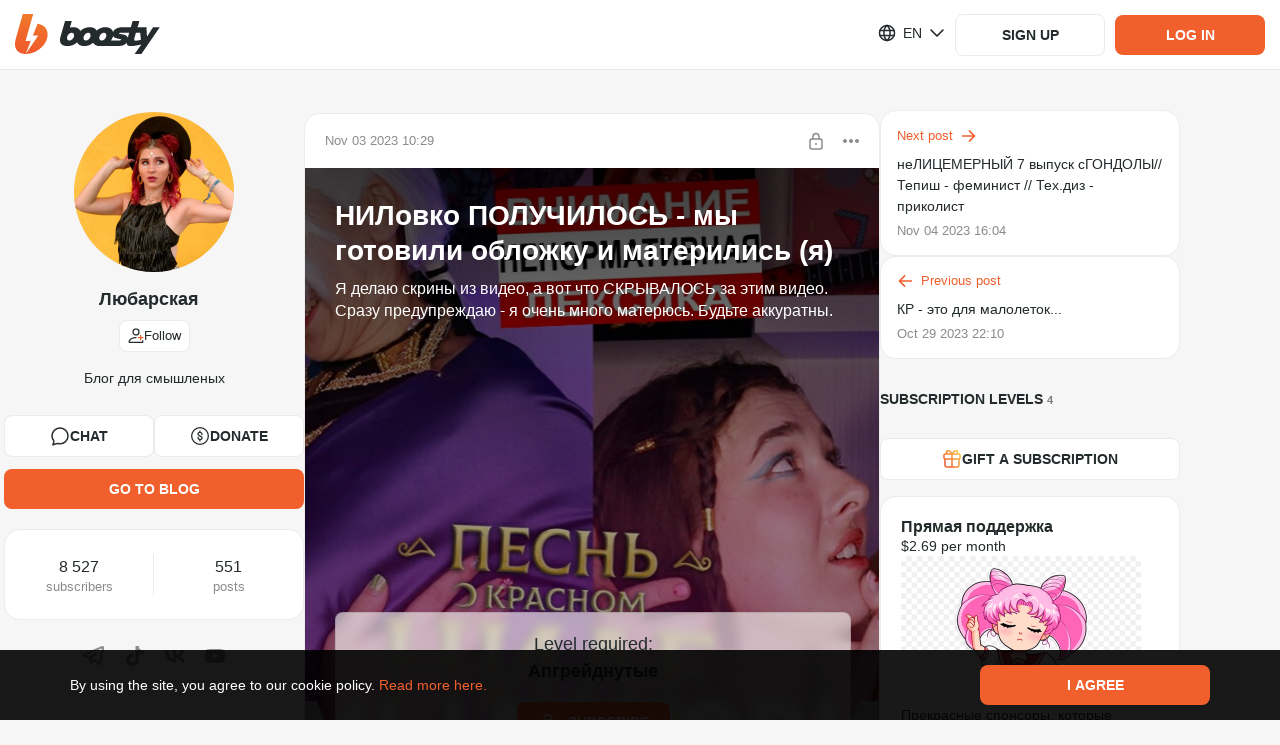

--- FILE ---
content_type: application/javascript
request_url: https://static.boosty.to/js/Feed.CeP8zXAU.js
body_size: 12613
content:
import{f as V,u as vs,r,j as s,c as A,d as B,e as ms,t as je,l as He}from"./vendor.Y10_qRoN.js";import{m as ee,$ as es,a_ as Ne,g$ as Re,h4 as Me,l2 as We,l3 as De,l4 as Ts,l5 as Es,i as F,l6 as Ve,D as oe,l7 as os,l8 as Ue,t as j,I as Q,l9 as Ke,la as Qe,hu as ze,U as _s,aT as Ps,lb as te,aO as N,aP as R,lc as Ge,ld as Ze,le as Je,f5 as ne,l as ss,b6 as Ye,ak as Xe,lf as ce,b3 as qe,f2 as ae,T as so,lg as js,b7 as le,lh as hs,dp as ie,kq as eo,em as oo,li as rs,ax as to,lj as no,lk as co,s as ao,a9 as lo,ll as io,lm as ro,ln as uo,lo as ho,b5 as As,lp as de,j9 as mo,ja as _o,dw as Po,jb as go,lq as po,lr as fo,ls as ko,cA as Co,cB as Io,lt as To,ht as U,hG as K,b as Ao,bV as Lo,aZ as Ls,lu as xo,lv as bo,fA as Hs,dA as Ns,eQ as Rs,lw as wo,lx as Ms,ly as Ws,d as Fo,hm as $o,lz as So,lA as Bo,lB as v,lC as vo,lD as Oo,C as yo,lE as Eo,lF as jo,lG as Ho,H as Ds}from"./app.Dur2k2SW.js";import{P as No,a as Ro}from"./Poll.geRerRP4.js";import{bn as Vs,bo as Mo,bp as Wo,y as Do,bq as Vo,br as re,bs as Uo,bt as Ko,bu as Qo,x as zo,b2 as ue,J as he,D as Go,bv as Zo,as as Jo,b0 as Yo}from"./icons.B0TR9nPS.js";import{P as me}from"./PostAccessLabel.BhZPBXVc.js";const nd=()=>{const{postId:e,blogUrl:o}=ee(),n=es(),l=V(Ne),i=V(Re),c=V(Me),t=vs(),m=V(We),_=V(De),h=n.isPostPage,d=!h;r.useEffect(()=>{if(m||t(Ts(h?{type:"post",postIds:[e]}:{type:"feed",postIds:[]})),h&&e&&(m==="feed"||_.length>0&&!_.includes(e))){const a=l.find(P=>P.id===e);a!=null&&a.hasAccess&&(t(Ts({type:"post",postIds:[..._,e]})),t(Es.action({blogUrl:a.user.blogUrl,postId:e,replace:!0,rootComments:{limit:F().comments.fullPageLimit,repliesLimit:F().comments.fullPageRepliesLimit}})))}else if(d&&m==="post"&&F().comments.feedLimit>0){const{isFeedPage:a,isBlogPage:P}=n;if(a&&c!=="feed"||P&&(c!=="blog"||o!==i))return;l.forEach(g=>{_.includes(g.id)&&g.hasAccess?t(Es.action({blogUrl:g.user.blogUrl,postId:g.id,replace:!0,rootComments:{limit:F().comments.feedLimit,repliesLimit:F().comments.feedRepliesLimit}})):t(Ve({postId:g.id}))}),t(Ts({type:"feed",postIds:[]}))}},[e])},Xo="PostTags-scss--module_root_yn0dA",qo="PostTags-scss--module_item_iPeRu",st="PostTags-scss--module_fadeIn_xUZSS",et="PostTags-scss--module_fadeOut_mi-AE",ot="PostTags-scss--module_dropdownAnimationFadeIn_tY0Jt",tt="PostTags-scss--module_flashing_sha7X",nt="PostTags-scss--module_loading_xwgoq",ct="PostTags-scss--module_rotating_x1gO9",at="PostTags-scss--module_growIn_4Lx4B",lt="PostTags-scss--module_closeLock_rCZOF",it="PostTags-scss--module_shakeLock_4n7nM",dt="PostTags-scss--module_flashToHighlight_ThiLF",rt="PostTags-scss--module_flash_uTKik",ut={root:Xo,item:qo,fadeIn:st,fadeOut:et,dropdownAnimationFadeIn:ot,flashing:tt,loading:nt,rotating:ct,growIn:at,closeLock:lt,shakeLock:it,flashToHighlight:dt,flash:rt},ht=e=>{const{tags:o,selectedTagsIds:n,headline:l,onClickTag:i,className:c}=e;return s.jsx("div",{className:A(ut.root,c),children:o.map(t=>s.jsx(No,{isSelected:n==null?void 0:n.includes(t.id),tag:t,headline:l,onClick:i},t.id))})},mt="PostFooterComments-scss--module_root_k6VNT",_t="PostFooterComments-scss--module_icon_Jp48-",Pt="PostFooterComments-scss--module_fadeIn_c0Xlg",gt="PostFooterComments-scss--module_fadeOut_B-tTk",pt="PostFooterComments-scss--module_dropdownAnimationFadeIn_XkZzQ",ft="PostFooterComments-scss--module_flashing_-fhcK",kt="PostFooterComments-scss--module_loading_7D3-4",Ct="PostFooterComments-scss--module_rotating_UXRc7",It="PostFooterComments-scss--module_growIn_IcT-4",Tt="PostFooterComments-scss--module_closeLock_2tL1K",At="PostFooterComments-scss--module_shakeLock_ynGhD",Lt="PostFooterComments-scss--module_flashToHighlight_bUyV1",xt="PostFooterComments-scss--module_flash_YgQ7s",J={root:mt,icon:_t,fadeIn:Pt,fadeOut:gt,dropdownAnimationFadeIn:pt,flashing:ft,loading:kt,rotating:Ct,growIn:It,closeLock:Tt,shakeLock:At,flashToHighlight:Lt,flash:xt},Us=B.getTranslation("@founder/common/components.Post.components.PostFooter.PostFooterComments"),bt=e=>{const{testIds:o,urlToPost:n,isFromFeed:l,isLinkCommentsBlock:i}=e,c=oe(),t=os(),{isFeedPage:m}=es();return i?s.jsx(Ue,{classNames:{button:J.root,icon:J.icon},to:n,state:{from:c,isFromFeed:m||l,toComments:!0},replace:n===c.pathname,title:Us.showAllComments,...j(o.comments),icon:Vs,"aria-label":Us.showAllComments,children:t.count.comments>0&&s.jsx("span",{className:J.count,...j(o.commentsCount),children:t.count.comments})}):s.jsxs("div",{className:J.root,...j(o.comments),children:[s.jsx(Q,{glyph:Vs,className:J.icon}),t.count.comments>0&&s.jsx("span",{className:J.count,...j(o.commentsCount),children:t.count.comments})]})},wt="PostFooter-scss--module_root_LJ-8B",Ft="PostFooter-scss--module_reactions_M0z0o",$t="PostFooter-scss--module_leftBlock_syrb4",St="PostFooter-scss--module_rightBlock_LoRXN",Bt="PostFooter-scss--module_share_9UoJi",vt="PostFooter-scss--module_fadeIn_Y-G87",Ot="PostFooter-scss--module_fadeOut_GxGqh",yt="PostFooter-scss--module_dropdownAnimationFadeIn_EaygO",Et="PostFooter-scss--module_flashing_mbrDc",jt="PostFooter-scss--module_loading_iSt-K",Ht="PostFooter-scss--module_rotating_0bCdi",Nt="PostFooter-scss--module_growIn_b6Z5S",Rt="PostFooter-scss--module_closeLock_Yygc-",Mt="PostFooter-scss--module_shakeLock_1HDZN",Wt="PostFooter-scss--module_flashToHighlight_Js18q",Dt="PostFooter-scss--module_flash_CR7GD",Y={root:wt,reactions:Ft,leftBlock:$t,rightBlock:St,share:Bt,fadeIn:vt,fadeOut:Ot,dropdownAnimationFadeIn:yt,flashing:Et,loading:jt,rotating:Ht,growIn:Nt,closeLock:Rt,shakeLock:Mt,flashToHighlight:Wt,flash:Dt},Vt=e=>{const{post:o,canUserReactOnPost:n,showReactions:l,testIds:i,urlToPost:c,postLinks:t,isLinkCommentsBlock:m,isFromFeed:_,renderDonations:h,onReaction:d,onShareClick:a,onSharesDrop:P,reactionsConfig:g,hideSelector:u,onHiddenSelectorButtonClick:p,canShowReactButton:k}=Ke(e);return s.jsxs("div",{className:Y.root,...j(i.root),children:[s.jsxs("div",{className:Y.leftBlock,children:[s.jsx(bt,{testIds:i,urlToPost:c,isLinkCommentsBlock:m,isFromFeed:_}),l&&s.jsx(Qe,{allowedReactionsList:g.allowedReactionList,className:Y.reactions,onReactionClick:d,canReact:n,canShowReactButton:k,hideSelector:u,onHiddenSelectorButtonClick:p}),h?h():null]}),s.jsx("div",{className:Y.rightBlock,children:s.jsx(ze,{classNames:{root:Y.share},url:_s.BLOG_POST,params:{blogUrl:o.user.blogUrl,postId:o.id},referrers:t,onShareClick:a,onSharesDrop:P})})]})},Ut="POST_ACTIONS_MENU",Ks=Ps(Ut),Kt={menu:{button:Ks("Button"),menuOptions:Ks("TooltipContent")}},Qt="PostActionsMenu-scss--module_muted_QWoG7",zt="PostActionsMenu-scss--module_settingsContainer_t0HX2",Gt="PostActionsMenu-scss--module_contentWrapper_AJcM0",Zt="PostActionsMenu-scss--module_contentWrapperTeaser_TC02F",Jt="PostActionsMenu-scss--module_content_aOzHo",Yt="PostActionsMenu-scss--module_markup_cN5h5",Xt="PostActionsMenu-scss--module_paragraph_5av6a",qt="PostActionsMenu-scss--module_noIndent_HoVLe",sn="PostActionsMenu-scss--module_poll_DjGTZ",en="PostActionsMenu-scss--module_pollWithoutIndent_iZtVK",on="PostActionsMenu-scss--module_footer_JFz9Z",tn="PostActionsMenu-scss--module_title_E7HWE",nn="PostActionsMenu-scss--module_noIndentTitle_jPbbh",cn="PostActionsMenu-scss--module_italic_NpCeE",an="PostActionsMenu-scss--module_bold_VqWtO",ln="PostActionsMenu-scss--module_underline_vpiUy",dn="PostActionsMenu-scss--module_padded_mpDTS",rn="PostActionsMenu-scss--module_audio_gdO2z",un="PostActionsMenu-scss--module_first_fgjgv",hn="PostActionsMenu-scss--module_file_404AO",mn="PostActionsMenu-scss--module_image_tQ5jn",_n="PostActionsMenu-scss--module_last_z1Qbu",Pn="PostActionsMenu-scss--module_shading_nXAnQ",gn="PostActionsMenu-scss--module_readMoreBlock_eAWAZ",pn="PostActionsMenu-scss--module_noIndentContent_Q61uR",fn="PostActionsMenu-scss--module_showPost_R-e4W",kn="PostActionsMenu-scss--module_trackingPixel_-MWUl",Cn="PostActionsMenu-scss--module_adsText_ia8bv",In="PostActionsMenu-scss--module_adsTextWithTags_YOs6A",Tn="PostActionsMenu-scss--module_item_blLsM",An="PostActionsMenu-scss--module_iconDotsContainer_KmgKy",Ln="PostActionsMenu-scss--module_iconDots_jGsvG",xn="PostActionsMenu-scss--module_fadeIn_fMeQL",bn="PostActionsMenu-scss--module_fadeOut_eSKo-",wn="PostActionsMenu-scss--module_dropdownAnimationFadeIn_zhgAw",Fn="PostActionsMenu-scss--module_flashing_HkNLO",$n="PostActionsMenu-scss--module_loading_LEpRF",Sn="PostActionsMenu-scss--module_rotating_kPzqx",Bn="PostActionsMenu-scss--module_growIn_xbqYR",vn="PostActionsMenu-scss--module_closeLock_gBi2E",On="PostActionsMenu-scss--module_shakeLock_iQZtK",yn="PostActionsMenu-scss--module_flashToHighlight_BwapC",En="PostActionsMenu-scss--module_flash_0b3fv",xs={muted:Qt,settingsContainer:zt,contentWrapper:Gt,contentWrapperTeaser:Zt,content:Jt,markup:Yt,paragraph:Xt,noIndent:qt,poll:sn,pollWithoutIndent:en,footer:on,title:tn,noIndentTitle:nn,italic:cn,bold:an,underline:ln,padded:dn,audio:rn,first:un,file:hn,image:mn,last:_n,shading:Pn,readMoreBlock:gn,noIndentContent:pn,showPost:fn,trackingPixel:kn,adsText:Cn,adsTextWithTags:In,item:Tn,iconDotsContainer:An,iconDots:Ln,fadeIn:xn,fadeOut:bn,dropdownAnimationFadeIn:wn,flashing:Fn,loading:$n,rotating:Sn,growIn:Bn,closeLock:vn,shakeLock:On,flashToHighlight:yn,flash:En},D=B.getTranslation("@founder/common/components.Post.components.PostActionsMenu"),_e=e=>{const{classNames:o={}}=e,{canRetractVote:n,canReportPost:l,hasAccessToPost:i,canEditPost:c,canPublishPost:t,canPinPost:m,retractVote:_,editCurrentPost:h,deleteCurrentPost:d,publishCurrentPost:a,togglePostPinStatus:P}=r.useContext(te),g=N(R.PIN_POST),u=os(),{reportPost:p}=Ge(),k=r.useCallback(()=>p==null?void 0:p({post:u}),[u.id,p]),f=r.useMemo(()=>{const C=[];return l&&C.push({text:D.complain,icon:Mo,onClick:k}),n&&C.push({text:D.retractVote,icon:Wo,onClick:_}),c&&(C.push({text:D.edit,icon:Do,onClick:h}),g&&m&&u.isPublished&&!u.isBlocked&&C.push({text:u.isPinned?D.unpin:D.pin,icon:u.isPinned?Vo:re,onClick:()=>P(u.id,u.user.blogUrl,u.isPinned)}),C.push({text:D.delete,icon:Uo,onClick:d,isDanger:!0})),t&&!u.isPublished&&C.push({text:D.publish,icon:Ko,onClick:a}),C},[l,k,n,u.poll,i]);return(f==null?void 0:f.length)>0&&s.jsx(Ze,{offset:{mainAxis:3,crossAxis:8},shiftPadding:0,testIds:Kt.menu,classNames:{root:o.root,content:o.content,icon:A(xs.iconDots,o.icon),iconContainer:A(xs.iconDotsContainer,o.iconContainer)},isBottomSheetOnMobile:!0,handleRef:e.handleRef,children:f.map((C,x)=>s.jsx(Je,{classNames:{root:xs.item},...C},x))})},jn="PostAdvertiseMark-scss--module_ads_RPa-O",Hn={ads:jn},Nn=B.getTranslation("@founder/common/components.Post.components.PostAdvertiseMark"),Pe=()=>N(R.POST_ADS)?s.jsxs("span",{className:Hn.root,children:[" ",Nn.ads]}):null;var ge=(e=>(e.ROOT="ROOT",e))(ge||{});const Rn=Ps("common/CreatedAt"),Mn={root:Rn(ge.ROOT)},Wn="CreatedAt-scss--module_headerLink_SdiQY",Dn="CreatedAt-scss--module_fadeIn_VE5Jl",Vn="CreatedAt-scss--module_fadeOut_3Dwmv",Un="CreatedAt-scss--module_dropdownAnimationFadeIn_opU-w",Kn="CreatedAt-scss--module_flashing_o043y",Qn="CreatedAt-scss--module_loading_r-im0",zn="CreatedAt-scss--module_rotating_UXQk4",Gn="CreatedAt-scss--module_growIn_lwpAY",Zn="CreatedAt-scss--module_closeLock_9JJLM",Jn="CreatedAt-scss--module_shakeLock_eLpE-",Yn="CreatedAt-scss--module_flashToHighlight_NoGu9",Xn="CreatedAt-scss--module_flash_DvA3h",qn={headerLink:Wn,fadeIn:Dn,fadeOut:Vn,dropdownAnimationFadeIn:Un,flashing:Kn,loading:Qn,rotating:zn,growIn:Gn,closeLock:Zn,shakeLock:Jn,flashToHighlight:Yn,flash:Xn},Ss=e=>{const{url:o}=e,{id:n,publishTime:l,user:{blogUrl:i}}=os(),{isFeedPage:c}=es(),t=o||ms.getParametrizedUrl(_s.BLOG_POST,{blogUrl:i,postId:n},{[ne.FEED]:c});return s.jsx(ss,{className:qn.headerLink,to:t,state:{isFromFeed:c},...j(Mn.root),children:Ye(l)})},sc="PostPublishTime-scss--module_headerDeferredLabel_yb-0u",ec="PostPublishTime-scss--module_scheduledIcon_ugyYC",oc="PostPublishTime-scss--module_fadeIn_-y9PD",tc="PostPublishTime-scss--module_fadeOut_WThk7",nc="PostPublishTime-scss--module_dropdownAnimationFadeIn_StAud",cc="PostPublishTime-scss--module_flashing_bqKzp",ac="PostPublishTime-scss--module_loading_iEteD",lc="PostPublishTime-scss--module_rotating_yU---",ic="PostPublishTime-scss--module_growIn_FYfT6",dc="PostPublishTime-scss--module_closeLock_E0yj-",rc="PostPublishTime-scss--module_shakeLock_7jKoN",uc="PostPublishTime-scss--module_flashToHighlight_fQokz",hc="PostPublishTime-scss--module_flash_nuzfK",Qs={headerDeferredLabel:sc,scheduledIcon:ec,fadeIn:oc,fadeOut:tc,dropdownAnimationFadeIn:nc,flashing:cc,loading:ac,rotating:lc,growIn:ic,closeLock:dc,shakeLock:rc,flashToHighlight:uc,flash:hc},zs=B.getTranslation("@founder/common/components.Post.components.PostPublishTime"),mc=e=>{const{isPublished:o,isWaitingVideo:n,titleClassName:l}=e,i=s.jsx(Q,{glyph:Qo,className:Qs.scheduledIcon}),c=A(Qs.headerDeferredLabel,l);return o?n?s.jsxs(s.Fragment,{children:[i,s.jsx("span",{className:c,children:zs.willPublishAfterProcessingVideo})]}):s.jsx(Ss,{}):s.jsxs(s.Fragment,{children:[i,s.jsx("span",{className:c,children:zs.willPublish}),s.jsx(Ss,{})]})},Gs=e=>Math.floor(e*10)/10,_c=e=>e>=1e6?`${Gs(e/1e6)}M`:e>=1e3?`${Gs(e/1e3)}K`:String(e),Pc="PostViewsCounter-scss--module_root_OWv9F",gc="PostViewsCounter-scss--module_icon_niQ14",pc="PostViewsCounter-scss--module_fadeIn_dVycK",fc="PostViewsCounter-scss--module_fadeOut_UrLrU",kc="PostViewsCounter-scss--module_dropdownAnimationFadeIn_6lNev",Cc="PostViewsCounter-scss--module_flashing_RlSnF",Ic="PostViewsCounter-scss--module_loading_B0B5t",Tc="PostViewsCounter-scss--module_rotating_Zf2F9",Ac="PostViewsCounter-scss--module_growIn_P4KjF",Lc="PostViewsCounter-scss--module_closeLock_CK85Y",xc="PostViewsCounter-scss--module_shakeLock_rBtbV",bc="PostViewsCounter-scss--module_flashToHighlight_rsmLH",wc="PostViewsCounter-scss--module_flash_p5EeM",Zs={root:Pc,icon:gc,fadeIn:pc,fadeOut:fc,dropdownAnimationFadeIn:kc,flashing:Cc,loading:Ic,rotating:Tc,growIn:Ac,closeLock:Lc,shakeLock:xc,flashToHighlight:bc,flash:wc},pe=e=>{const{count:o,blogUrl:n,postId:l,postTitle:i,className:c}=e,{showPopup:t}=je.useOverlayPopups(),m=()=>{t({type:Xe.POST_STATISTICS,data:{blogUrl:n,postId:l,postTitle:i}})};return s.jsxs("button",{className:A(Zs.root,c),onClick:m,children:[s.jsx(Q,{glyph:zo,className:Zs.icon}),_c(o)]})},Fc="BasePostHeader-scss--module_noSidePaddings_4L7BZ",$c="BasePostHeader-scss--module_root_59aI3",Sc="BasePostHeader-scss--module_rootLink_v7HJX",Bc="BasePostHeader-scss--module_rootDeleted_dYMMo",vc="BasePostHeader-scss--module_noTopPadding_nkShO",Oc="BasePostHeader-scss--module_postBlocked_5C3-7",yc="BasePostHeader-scss--module_headerDeferredLabel_nDkUg",Ec="BasePostHeader-scss--module_headerRightBlock_PFdiF",jc="BasePostHeader-scss--module_viewsCounter_jJaVK",Hc="BasePostHeader-scss--module_headerLeftBlock_njYUq",Nc="BasePostHeader-scss--module_ads_kkGpu",Rc="BasePostHeader-scss--module_iconPinned_G1413",Mc="BasePostHeader-scss--module_fadeIn_SR4uU",Wc="BasePostHeader-scss--module_fadeOut_mC-Xn",Dc="BasePostHeader-scss--module_dropdownAnimationFadeIn_--8Oe",Vc="BasePostHeader-scss--module_flashing_th1c6",Uc="BasePostHeader-scss--module_loading_iRx5C",Kc="BasePostHeader-scss--module_rotating_HLBbB",Qc="BasePostHeader-scss--module_growIn_BzuI6",zc="BasePostHeader-scss--module_closeLock_tBzNP",Gc="BasePostHeader-scss--module_shakeLock_Cqb1G",Zc="BasePostHeader-scss--module_flashToHighlight_F96gn",Jc="BasePostHeader-scss--module_flash_KLjOF",O={noSidePaddings:Fc,root:$c,rootLink:Sc,rootDeleted:Bc,noTopPadding:vc,postBlocked:Oc,headerDeferredLabel:yc,headerRightBlock:Ec,viewsCounter:jc,headerLeftBlock:Hc,ads:Nc,iconPinned:Rc,fadeIn:Mc,fadeOut:Wc,dropdownAnimationFadeIn:Dc,flashing:Vc,loading:Uc,rotating:Kc,growIn:Qc,closeLock:zc,shakeLock:Gc,flashToHighlight:Zc,flash:Jc},bs=B.getTranslation("@founder/common/components.Post.desktop.components.BasePostHeader"),Yc=e=>{var p;const o=os(),{noTopPadding:n}=e,{canViewPost:l,noIndent:i}=ce(),c=V(qe),t=N(R.POST_VIEWS_COUNTER),m=N(R.PIN_POST),{currency:_,price:h}=ae({post:o}),d=t&&l&&o.showViewsCounter,a=o.isDeleted,P=o.isBlocked,g=r.useRef(null),u=()=>{var k,f;(((k=g.current)==null?void 0:k.openingState)===hs.OPENED||((f=g.current)==null?void 0:f.openingState)===hs.ENTERING)&&g.current.close()};return s.jsxs("div",{className:A(O.root,{[O.rootDeleted]:a},i&&O.noSidePaddings,i&&n&&O.noTopPadding),children:[s.jsxs("div",{className:O.headerLeftBlock,children:[s.jsx(mc,{isPublished:o.isPublished,isWaitingVideo:o.isWaitingVideo,titleClassName:O.headerDeferredLabel}),o.isPinned&&m&&s.jsx(so,{content:bs.pinnedPost,children:s.jsx(Q,{glyph:re,className:O.iconPinned})}),P&&s.jsx(js,{className:O.postBlocked,text:bs.postBlocked}),a&&s.jsx(js,{className:O.postBlocked,text:bs.postDeleted}),o.advertiserInfo&&s.jsx(Pe,{})]}),s.jsxs("div",{className:O.headerRightBlock,children:[d&&s.jsx(pe,{count:o.count.views,postId:o.id,postTitle:o.title,blogUrl:o.user.blogUrl,className:O.viewsCounter}),s.jsx(me,{hasAccess:o.hasAccess,price:h,isFreePost:le(o),subscriptionLevelId:(p=o.subscriptionLevel)==null?void 0:p.id,subscriptionLevels:c,currency:_,iconLockOpened:ue,iconLockClosed:he,onDropdownShow:u}),s.jsx(_e,{handleRef:g})]})]})},Xc=1,qc=ie()?576:575,sa=400,ea=(e,{maxContentWeight:o=F().contentWeights.maxPostContentWeight,mediaTypesBaseWeight:n=F().contentWeights.mediaTypesBaseWeight,paragraphEndWeight:l=F().contentWeights.paragraphEndWeight,maxExtraContentWeightPercentForPossiblyAllRender:i=F().contentWeights.maxExtraContentWeightPercentForPossiblyAllRender||30}=F().contentWeights)=>{let c=0;const t=[],m=o*(i+100)/100;for(let h=0;c<=m&&h<e.length;h++){const d=e[h];if(eo(d)){const a=oo(d);c+=a.length*n[d.type]}else if(rs(d))c+=l;else if(d.type===to.IMAGE&&d.width&&d.height){const a=F().isMobile?sa:qc,P=Math.max(d.width,a),g=d.height/P;c+=n[d.type]*g}else c+=n[d.type];t.push(d)}if(t.length<e.length){let h=0;for(let d=t.length;d<e.length;d++){const a=e[d];if(no(a)&&!rs(a)||rs(a)&&h<Xc){t.push(a),rs(a)&&h++;continue}break}}return{previewContent:t,contentWeight:c,hasRestContent:t.length<e.length,previewIsOverflown:c>o}},oa=e=>{const{post:o,hidePost:n,isNewPost:l,isTitleHidden:i,isCollapsible:c}=e,{openLayer:t,canOpenLayer:m,closeLayer:_}=co(),h=r.useRef(null),d=r.useRef(!1),a=r.useRef(!1),P=V(ao),{isAuthorized:g}=lo(),{canViewPost:u,canEditPost:p}=io({post:o}),k=r.useMemo(()=>ea(o.data),[o.data]),[f,C]=r.useState(c&&k.hasRestContent),[x,b]=r.useState(n),[$,w]=r.useState(k);r.useEffect(()=>{a.current=f},[f]);const M=u||o.hasAccess,z=f&&M,{maxContentCollapsedHeight:I,overflowPercentToShowAllContent:H}=F();let G=z?`${I}px`:"none";l&&(G=`${I/2}px`);const gs=z||l,{isPostPage:W,isFeedPage:ts}=es(),ns=!i&&M&&o.title,Z=()=>{var S;if(c||l){const ls=I*(100+H)/100,ks=((S=h==null?void 0:h.current)==null?void 0:S.offsetHeight)>ls;return k.hasRestContent||ks?{content:k,isCollapsed:!0}:{content:k,isCollapsed:!1}}return null},ps=()=>{const S=Z();S&&(w(S.content),C(S.isCollapsed))},cs=r.useCallback(()=>{b(!1)},[]),fs=r.useCallback(()=>{d.current=!0,C(!1)},[]),as=r.useCallback(S=>{ro()?_():t({type:uo.VIDEO,postId:o.id,id:S.videoId,blogUrl:o.user.blogUrl})},[o]);return r.useEffect(()=>{ps()},[P==null?void 0:P.id,o==null?void 0:o.hasAccess,u]),{contentRef:h,content:$,contentMaxHeight:G,showTitle:ns,showReadMore:gs,canSeeContent:M,canEditPost:p,isCollapsed:f,isCollapsedRef:a,isAuthorized:g,isPostPage:W,isAllContentHidden:x,isFeedPage:ts,onReadMoreClick:fs,onShowPostClick:cs,onLayerClick:as,canOpenLayer:m}},ta=e=>{const{trackingPixelRef:o,isCollapsedRef:n,contentRef:l,addPostStat:i}=e,{postStat:{minTrackingTime:c}}=F(),t=r.useRef(null),m=r.useRef(null),_=r.useRef(!1),h=r.useRef(!1),d=r.useRef(null),a=r.useRef(null);return r.useEffect(()=>()=>{var u,p;(u=m.current)==null||u.disconnect(),(p=t.current)==null||p.disconnect(),clearTimeout(a.current)},[]),{runContentObserver:()=>{var u,p;l.current&&((p=(u=m.current)==null?void 0:u.disconnect)==null||p.call(u),m.current=new IntersectionObserver(k=>{k.every(f=>{f.isIntersecting?(d.current=performance.now(),a.current=window.setTimeout(()=>{!h.current&&_.current&&(m.current.disconnect(),h.current=!0,i())},c)):clearTimeout(a.current)})},{threshold:.1}),m.current.observe(l.current))},runReachEndObserver:()=>{var u,p;o.current&&((p=(u=t.current)==null?void 0:u.disconnect)==null||p.call(u),t.current=new IntersectionObserver(k=>{n.current||k.every(f=>{f.intersectionRatio>0&&(_.current=!0,t.current.disconnect(),performance.now()-d.current>=c&&(m.current.disconnect(),h.current=!0,i()))})},{threshold:1}),t.current.observe(o.current))}}};var Bs=(e=>(e.ROOT="ROOT",e.TITLE="TITLE",e))(Bs||{});const Js=Ps("common/Post/PostContent"),ws={root:Js(Bs.ROOT),title:Js(Bs.TITLE)},na="Post-scss--module_muted_Ul1Jl",ca="Post-scss--module_settingsContainer_TKuLo",aa="Post-scss--module_contentWrapper_4i5bK",la="Post-scss--module_contentWrapperTeaser_EnO1c",ia="Post-scss--module_content_92UAn",da="Post-scss--module_markup_6oN-u",ra="Post-scss--module_paragraph_6uogL",ua="Post-scss--module_noIndent_TcdHU",ha="Post-scss--module_poll_TCuF6",ma="Post-scss--module_pollWithoutIndent_PBuxK",_a="Post-scss--module_footer_9dwbt",Pa="Post-scss--module_title_lcBpS",ga="Post-scss--module_noIndentTitle_C-Cy2",pa="Post-scss--module_italic_ApCyo",fa="Post-scss--module_bold_4dfkr",ka="Post-scss--module_underline_HA3Mt",Ca="Post-scss--module_padded_SqtSO",Ia="Post-scss--module_audio_wYD6Z",Ta="Post-scss--module_first_T5yoY",Aa="Post-scss--module_file_-Stbd",La="Post-scss--module_image_hHS01",xa="Post-scss--module_last_HxgvI",ba="Post-scss--module_shading_Vt-Hu",wa="Post-scss--module_readMoreBlock_NjVAT",Fa="Post-scss--module_noIndentContent_W8jj5",$a="Post-scss--module_showPost_IdtAX",Sa="Post-scss--module_trackingPixel_UMsCB",Ba="Post-scss--module_adsText_u5fFw",va="Post-scss--module_adsTextWithTags_88Wc-",Oa="Post-scss--module_fadeIn_NP0Kb",ya="Post-scss--module_fadeOut_hx1Nq",Ea="Post-scss--module_dropdownAnimationFadeIn_Cwt1F",ja="Post-scss--module_flashing_nIrXT",Ha="Post-scss--module_loading_gGyDo",Na="Post-scss--module_rotating_BuuN-",Ra="Post-scss--module_growIn_umBww",Ma="Post-scss--module_closeLock_ACcRM",Wa="Post-scss--module_shakeLock_9hw-E",Da="Post-scss--module_flashToHighlight_XgLRW",Va="Post-scss--module_flash_HKaz-",L={muted:na,settingsContainer:ca,contentWrapper:aa,contentWrapperTeaser:la,content:ia,markup:da,paragraph:ra,noIndent:ua,poll:ha,pollWithoutIndent:ma,footer:_a,title:Pa,noIndentTitle:ga,italic:pa,bold:fa,underline:ka,padded:Ca,audio:Ia,first:Ta,file:Aa,image:La,last:xa,shading:ba,readMoreBlock:wa,noIndentContent:Fa,showPost:$a,trackingPixel:Sa,adsText:Ba,adsTextWithTags:va,fadeIn:Oa,fadeOut:ya,dropdownAnimationFadeIn:Ea,flashing:ja,loading:Ha,rotating:Na,growIn:Ra,closeLock:Ma,shakeLock:Wa,flashToHighlight:Da,flash:Va},Ys=B.getTranslation("@founder/common/components.Post.components.PostContent"),fe=r.memo(e=>{const o=N(R.POST_VIEW_STAT),{imageLinkRoute:n,titleHeadline:l,contentHeadline:i,teaserHeadline:c,post:t,hidePost:m,isCollapsible:_,urlToPost:h,isNewPost:d,isTitleHidden:a,showAuth:P,onSubscribeClick:g,onPayClick:u,addPostStat:p,onImageClick:k,onCopyVideoLink:f,getLinkToOriginEntity:C,isTimeCodeMenuEnabled:x,areVideoChaptersEnabled:b,onLinkClick:$,fullWidth:w,isRoundedMedia:M,audioBlockStyle:z}=e,I=r.useRef(null),{contentRef:H,content:G,contentMaxHeight:gs,canSeeContent:W,showTitle:ts,showReadMore:ns,isCollapsed:Z,isCollapsedRef:ps,isAuthorized:cs,canEditPost:fs,isPostPage:as,isAllContentHidden:S,isFeedPage:ls,onShowPostClick:ks,onReadMoreClick:Os,onLayerClick:Ce,canOpenLayer:Ie}=oa({post:t,hidePost:m,isNewPost:d,isTitleHidden:a,isCollapsible:_}),{pollVoteNetworkStatus:Cs,pollDataNetworkStatus:Is,arePollsEnabled:Te,arePollsResultsVisible:Ae,canUserSeePollAsAuthor:Le,finishPoll:xe,commitVote:be,retractVote:we,goToPollDetails:Fe}=ho({post:t}),$e=r.useCallback(()=>{p(t.id)},[]),{runContentObserver:ys,runReachEndObserver:is}=ta({contentRef:H,trackingPixelRef:I,isCollapsedRef:ps,addPostStat:$e}),Se=As(W),Be=As(Z),ve=As(S),Oe=oe(),ds=t.isPublished&&o;if(r.useEffect(()=>{ds&&(ys(),is())},[]),r.useEffect(()=>{ds&&Se===!1&&W&&is()},[W]),r.useEffect(()=>{ds&&Be&&!Z&&is()},[Z]),r.useEffect(()=>{ds&&ve&&!S&&(ys(),is())},[S]),S)return s.jsxs("div",{className:L.showPostWrapper,children:[ts&&s.jsx("h1",{className:L.title,children:t.title}),s.jsx("div",{className:L.showPost,onClick:ks,children:Ys.showPost})]});const ye=Te&&(t==null?void 0:t.poll),Ee=(Is==null?void 0:Is.isFetching)||(Cs==null?void 0:Cs.isFetching);return s.jsx(de.Provider,{value:t,children:s.jsx(mo.Provider,{value:_o.POST,children:s.jsxs("div",{className:A(L.contentWrapper,{[L.contentWrapperTeaser]:!W,[L.noIndentContent]:w}),...j(ws.root),children:[s.jsxs("article",{className:L.content,ref:H,style:{maxHeight:gs},children:[ts&&(as?s.jsx("h1",{className:A(L.title,w&&L.noIndentTitle),...j(ws.title),children:t.title}):s.jsx(ss,{to:e.urlToPost,state:{from:Oe.pathname,isFromFeed:ls,returnToPost:t.id},noStyles:!0,children:s.jsx("h2",{className:A(L.title,w&&L.noIndentTitle),...j(ws.title),children:l?s.jsx(Po,{highlight:l,text:t.title}):t.title})})),W?s.jsxs(s.Fragment,{children:[s.jsx(go,{headline:i,data:Z?G==null?void 0:G.previewContent:t.data,fullData:t.data,isAuthorized:cs,isEditable:fs,imageLinkRoute:n,onImageClick:k,onReadMoreClick:Os,isAdvancedAudioPlayer:!0,needToGroupAdjacentAudio:N(R.AUDIO_PLAYLIST),contentOriginPath:h,onCopyVideoLink:f,getLinkToOriginEntity:C,isTimeCodeMenuEnabled:x,areVideoChaptersEnabled:b,onLinkClick:$,fullWidth:w,isRoundedMedia:M,classNames:{markup:L.markup},overridingBlockStyling:{audioFile:z},onLayerButtonClick:Ce,hasLayerButton:Ie}),ye&&s.jsx(Ro,{className:A(L.poll,w&&L.pollWithoutIndent),poll:t.poll,isAuthorized:cs,isLoading:Ee,isReadOnly:t.poll.isFinished,areResultsVisible:Ae,canUserSeePollAsAuthor:Le,onVoteCommit:be,onVoteRetract:we,onPollDetailsClick:Fe,onPollFinish:xe,showAuth:P})]}):s.jsx(po,{titleHeadline:l,teaserHeadline:c,imageLinkRoute:n,isPostPage:!!as,onSubscribeClick:g,onPayClick:u}),ns&&s.jsx("div",{className:L.shading}),s.jsx("div",{className:L.trackingPixel,ref:I})]}),ns&&s.jsx("div",{className:L.readMoreBlock,children:s.jsx(fo,{onClick:Os,children:Ys.readMore})})]})})})});fe.displayName="PostContent";const Ua="PostHeaderWithAuthor-scss--module_noSidePaddings_CO9S-",Ka="PostHeaderWithAuthor-scss--module_root_QKuC2",Qa="PostHeaderWithAuthor-scss--module_rootLink_hxJGr",za="PostHeaderWithAuthor-scss--module_rootDeleted_YKtSX",Ga="PostHeaderWithAuthor-scss--module_noTopPadding_kAa-W",Za="PostHeaderWithAuthor-scss--module_postBlocked_jhlrX",Ja="PostHeaderWithAuthor-scss--module_headerDeferredLabel_er8Ep",Ya="PostHeaderWithAuthor-scss--module_headerRightBlock_-Wwwc",Xa="PostHeaderWithAuthor-scss--module_viewsCounter_wVH9F",qa="PostHeaderWithAuthor-scss--module_headerLeftBlock_rpWNZ",sl="PostHeaderWithAuthor-scss--module_ads_Z-jyW",el="PostHeaderWithAuthor-scss--module_iconPinned_jTT-U",ol="PostHeaderWithAuthor-scss--module_avatarBlock_EN01H",tl="PostHeaderWithAuthor-scss--module_textBlock_duHw0",nl="PostHeaderWithAuthor-scss--module_authorName_U4xXH",cl="PostHeaderWithAuthor-scss--module_fadeIn_B2dF3",al="PostHeaderWithAuthor-scss--module_fadeOut_6iwuj",ll="PostHeaderWithAuthor-scss--module_dropdownAnimationFadeIn_5AdUD",il="PostHeaderWithAuthor-scss--module_flashing_6aA3A",dl="PostHeaderWithAuthor-scss--module_loading_jhdvf",rl="PostHeaderWithAuthor-scss--module_rotating_xq6Ao",ul="PostHeaderWithAuthor-scss--module_growIn_qJwSY",hl="PostHeaderWithAuthor-scss--module_closeLock_2Qok3",ml="PostHeaderWithAuthor-scss--module_shakeLock_-L9jP",_l="PostHeaderWithAuthor-scss--module_flashToHighlight_pXhPe",Pl="PostHeaderWithAuthor-scss--module_flash_drgDn",y={noSidePaddings:Ua,root:Ka,rootLink:Qa,rootDeleted:za,noTopPadding:Ga,postBlocked:Za,headerDeferredLabel:Ja,headerRightBlock:Ya,viewsCounter:Xa,headerLeftBlock:qa,ads:sl,iconPinned:el,avatarBlock:ol,textBlock:tl,authorName:nl,fadeIn:cl,fadeOut:al,dropdownAnimationFadeIn:ll,flashing:il,loading:dl,rotating:rl,growIn:ul,closeLock:hl,shakeLock:ml,flashToHighlight:_l,flash:Pl},Xs=B.getTranslation("@founder/common/components.Post.desktop.components.PostHeaderWithAuthor"),gl=e=>{var b;const{noTopPadding:o}=e,n=os(),{canViewPost:l,noIndent:i}=ce(),{isFeedPage:c}=es(),t=vs(),[m,_]=ko(n.user.blogUrl),{currency:h,price:d}=ae({post:n}),a=N(R.POST_VIEWS_COUNTER),P=!n.isWaitingVideo||n.isPublished,g=n.isWaitingVideo?Xs.willPublishAfterProcessingVideo:Xs.willPublish,u=a&&l&&n.showViewsCounter,p=()=>{!_.isFetching&&!_.isFetched&&t(To({blogUrl:n.user.blogUrl}))},k=ms.getParametrizedUrl(_s.BLOG,{blogUrl:n.user.blogUrl},{[ne.FEED]:c}),f=r.useRef(null),C=()=>{var $,w;((($=f.current)==null?void 0:$.openingState)===hs.OPENED||((w=f.current)==null?void 0:w.openingState)===hs.ENTERING)&&f.current.close()},x=()=>{C(),p()};return s.jsxs("div",{className:A(y.root,i&&y.noSidePaddings,o&&y.noTopPadding),children:[s.jsxs("div",{className:y.headerLeftBlock,children:[s.jsx(ss,{className:y.avatarBlock,to:k,noStyles:!0,state:{isFromFeed:c},children:s.jsx(Co,{size:Io.S,img:n.user.avatarUrl})}),s.jsxs("div",{className:y.textBlock,children:[s.jsx(ss,{className:y.authorName,to:k,noStyles:!0,state:{isFromFeed:c},children:n.user.name}),s.jsxs("div",{className:y.time,children:[P?s.jsx(Ss,{}):s.jsx("span",{className:y.headerDeferredLabel,children:g}),n.advertiserInfo&&s.jsx(Pe,{})]})]})]}),s.jsxs("div",{className:y.headerRightBlock,children:[u&&s.jsx(pe,{count:n.count.views,postId:n.id,postTitle:n.title,blogUrl:n.user.blogUrl,className:y.viewsCounter}),s.jsx(me,{hasAccess:n.hasAccess,price:d,isFreePost:le(n),subscriptionLevelId:(b=n.subscriptionLevel)==null?void 0:b.id,subscriptionLevels:m,networkStatus:_,currency:h,onDropdownShow:x,iconLockOpened:ue,iconLockClosed:he}),s.jsx(_e,{handleRef:f})]})]})};var q=(e=>(e.QR="QR",e.LINK="LINK",e))(q||{});const pl="PostPublishedOverlay-scss--module_root_ZbJhr",fl="PostPublishedOverlay-scss--module_successIcon_V1PAH",kl="PostPublishedOverlay-scss--module_title_eB1ul",Cl="PostPublishedOverlay-scss--module_shareText_tPnHz",Il="PostPublishedOverlay-scss--module_close_PbT64",Tl="PostPublishedOverlay-scss--module_buttons_W0A6I",Al="PostPublishedOverlay-scss--module_button_W2Cy8",Ll="PostPublishedOverlay-scss--module_shareContent_Z-od2",xl="PostPublishedOverlay-scss--module_activeContent_RziXl",bl="PostPublishedOverlay-scss--module_copyInput_2KGZl",wl="PostPublishedOverlay-scss--module_dropdown_3DQc1",Fl="PostPublishedOverlay-scss--module_dropdownContent_AInHt",$l="PostPublishedOverlay-scss--module_collapsed_hBeL0",Sl="PostPublishedOverlay-scss--module_fadeIn_CMwxB",Bl="PostPublishedOverlay-scss--module_fadeOut_dICD-",vl="PostPublishedOverlay-scss--module_dropdownAnimationFadeIn_NBBNH",Ol="PostPublishedOverlay-scss--module_flashing_u-Cf3",yl="PostPublishedOverlay-scss--module_loading_4dZKY",El="PostPublishedOverlay-scss--module_rotating_3PPwB",jl="PostPublishedOverlay-scss--module_growIn_5a-jP",Hl="PostPublishedOverlay-scss--module_closeLock_BaVHg",Nl="PostPublishedOverlay-scss--module_shakeLock_Z8IRg",Rl="PostPublishedOverlay-scss--module_flashToHighlight_ofHNd",Ml="PostPublishedOverlay-scss--module_flash_0eQ97",T={root:pl,successIcon:fl,title:kl,shareText:Cl,close:Il,buttons:Tl,button:Al,shareContent:Ll,activeContent:xl,copyInput:bl,dropdown:wl,dropdownContent:Fl,collapsed:$l,fadeIn:Sl,fadeOut:Bl,dropdownAnimationFadeIn:vl,flashing:Ol,loading:yl,rotating:El,growIn:jl,closeLock:Hl,shakeLock:Nl,flashToHighlight:Rl,flash:Ml},Fs=B.getTranslation("@founder/common/components.Post.desktop.components.PostPublishedOverlay"),qs={[U.VK]:K.SUCCESS_PUBLISH_VK,[U.FB]:K.SUCCESS_PUBLISH_FB,[U.TELEGRAM]:K.SUCCESS_PUBLISH_TELEGRAM,[U.OK]:K.SUCCESS_PUBLISH_OK,[U.TWITTER]:K.SUCCESS_PUBLISH_TWITTER},Wl=420,Dl=e=>{const{blogUrl:o,postId:n,onClose:l}=e,{showAlert:i}=Ao(),{allowedSocialMediaShares:c}=F(),t=Object.keys(qs).filter(I=>c[I]),m=Lo()?t.filter(I=>I!==U.FB):t,[_,h]=r.useState(!1),[d,a]=r.useState(""),P=r.useRef(null),g=d===q.QR,u=d===q.LINK,p=_&&g,k=_&&u,f=I=>Ws(o,n,I),C=f(K.SUCCESS_PUBLISH_QR),x=f(K.SUCCESS_PUBLISH_LINK),b=()=>a(null),$=()=>i({type:Fo.SUCCESS,text:Fs.linkCopied}),w=()=>a(q.LINK),M=()=>{a(q.QR),Ls.log.share.postPublishedOverlayShareClick(U.QR)},z=I=>{const H=Ws(o,n,qs[I]);$o(So(I,H)),b(),Ls.log.share.postPublishedOverlayShareClick(I)};return r.useEffect(()=>{var H;((H=P.current)==null?void 0:H.offsetHeight)<Wl&&h(!0);const I=window.setTimeout(()=>Ls.log.share.showPostPublishedOverlay(),500);return()=>clearTimeout(I)}),s.jsxs("div",{className:A(T.root,{[T.collapsed]:_}),ref:P,children:[s.jsx(Q,{glyph:Go,className:T.close,onClick:l}),s.jsx(Q,{glyph:Zo,className:T.successIcon}),s.jsx("span",{className:T.title,children:Fs.title}),s.jsx("span",{className:T.shareText,children:Fs.shareText}),s.jsxs("div",{className:T.shareContent,children:[s.jsxs("div",{className:T.buttons,children:[m.map(I=>s.jsx(xo,{type:I,isBig:!0,className:T.button,onClick:()=>z(I)},I)),s.jsxs("div",{className:T.button,children:[s.jsx(bo,{onClick:M,isActive:g,isBig:!0}),p&&s.jsx(Hs,{onOutsideClick:b,children:s.jsx("div",{className:T.dropdown,children:s.jsx(Ns,{className:T.dropdownContent,children:s.jsx(Rs,{size:100,text:C})})})})]}),s.jsxs("div",{className:T.button,children:[s.jsx(wo,{isBig:!0,isActive:u,onClick:w}),k&&s.jsx(Hs,{onOutsideClick:b,children:s.jsx("div",{className:T.dropdown,children:s.jsx(Ns,{className:T.dropdownContent,children:s.jsx(Ms,{text:x,onCopy:$,classNames:{root:T.copyInput}})})})})]})]}),!_&&s.jsxs("div",{className:T.activeContent,children:[g&&s.jsx(Rs,{text:C,size:140}),u&&s.jsx(Ms,{text:x,onCopy:$,classNames:{root:T.copyInput}})]})]})]})};var ke=(e=>(e.ROOT="ROOT",e))(ke||{});const Vl=Ps("common/Post"),Ul={root:Vl(ke.ROOT)},Kl=e=>{const{post:o,newPostId:n,feedFilterTagIds:l,areCommentsHidden:i,withAuthor:c,areHeadlinesShown:t,isMuted:m,isFromFeed:_,onClickTag:h,addPostStat:d,noBordersPostStyle:a}=e,{isAdsEnable:P,isMarkedAsDeleted:g,isNewPost:u,isPostPage:p,areDonationsEnabled:k,postLogicContextValues:f,postTagsProps:C,postContentProps:x,postPublishedOverlayProps:b,commentsProps:$,postFooterProps:w}=Bo({areCommentsHidden:i,areHeadlinesShown:t,noBordersPostStyle:a,newPostId:n,post:o,isFromFeed:_,selectedTagsIds:l});return s.jsx(de.Provider,{value:o,children:s.jsx(te.Provider,{value:f,children:s.jsxs("div",{className:A(v.root,{[v.containerWithOverlay]:u,[v.muted]:m,[v.postWithoutSidePaddings]:a,[v.noBordersPostStyle]:a}),"data-post-id":o.id,...j(Ul.root),children:[!!b&&s.jsx(Dl,{...b}),c?s.jsx(gl,{noTopPadding:a}):s.jsx(Yc,{noTopPadding:p||a}),s.jsx(fe,{...x,isCollapsible:e.isCollapsible,addPostStat:d}),P&&o.advertiserInfo&&s.jsx("div",{className:A(v.adsText,{[v.adsTextWithTags]:!!C},a&&v.noSidePaddings),children:o.advertiserInfo}),!!C&&s.jsx(ht,{...C,onClickTag:h,className:a&&v.noSidePaddings}),s.jsx("div",{className:A(v.footer,a&&v.noSidePaddings),children:!!w&&s.jsx(Vt,{...w,renderDonations:k?()=>s.jsx(vo,{}):null})}),!!$&&s.jsx(Oo,{...$,publisherClassName:g&&v.deleted,isBlacklisted:e.isBlackListed,submitCommentIcon:Jo})]})})})},Ql=B.getTranslation("@founder/common/components.Feed.common.components.LoadMoreButton"),zl=e=>s.jsx("div",{className:e.className,children:s.jsx(yo,{onClick:e.onClick,children:Ql.loadMore})}),Gl=e=>{const[o,n]=r.useState(0),[l,i]=r.useState(!1),c=r.useCallback(()=>{e.loadMore(),n(m=>m+1)},[e.loadMore]),t=()=>{i(!0)};return{loadMore:c,canShowLoadMoreButton:!l&&o===e.maxAutoLoadMoreCount,canAutoLoadMore:l||o<e.maxAutoLoadMoreCount,onLoadMoreButtonClick:t}},Zl=e=>{const o=N(R.POST_VIEW_STAT),{postStat:{maxPostsInQueue:n,sendStatInterval:l}}=F(),i=(e==null?void 0:e.maxPostsInQueue)||n,c=r.useRef([]),t=r.useRef(null),m=vs();r.useEffect(()=>o?(t.current=window.setInterval(()=>{c.current.length&&(_(c.current),d())},l),()=>{clearInterval(t.current),c.current.length&&_(c.current)}):ms.noop,[]);const _=r.useCallback(a=>{m(He.thunkToAction(Eo.action)({ids:a}))},[]),h=r.useCallback(a=>{c.current.push(a),c.current.length>=i&&(_(c.current),d())},[]),d=()=>{c.current=[]};return{addPostStat:h}},Jl=e=>{const{areExtraDataFetching:o,muteOldDataWhileLoading:n,hasMorePosts:l,postsNetworkStatus:i,posts:c}=e,t=(c==null?void 0:c.length)===1,{canAutoLoadMore:m,canShowLoadMoreButton:_,loadMore:h,onLoadMoreButtonClick:d}=Gl(e),{addPostStat:a}=Zl({maxPostsInQueue:t?1:null}),P=(c==null?void 0:c.length)&&l&&m&&!i.isFetching&&!i.error,g=l&&_&&!i.isFetching,u=!jo(i),p=!P&&!g&&!c.length&&i.isFetched,k=!o&&n&&i.isFetching&&!!(c!=null&&c.length),f=()=>{d(),h()},{trackingElementRef:C}=Ho({triggerEnabled:P,callback:h}),x=!1,b={newPostId:e.newPostId,feedFilterTagIds:e.selectedPostTagIds,withAuthor:e.postsHasAuthor,areCommentsHidden:e.isHiddenComments,areHeadlinesShown:e.areHeadlinesShown,isBlackListed:e.isBlackListed,isCollapsible:e.isCollapsible,isMuted:k,isFromFeed:e.isFromFeed,addPostStat:a,onClickTag:e.onClickPostTag,noBordersPostStyle:x},$=p&&{showViewForCreator:e.showViewForCreator,isFilterApplied:e.isFilterApplied,onFilterReset:e.onFilterReset};return{areOldDataMuted:k,shouldCallForMore:P,isShowLoadMoreButton:g,isEmpty:p,isLoading:u,noBordersPostStyle:x,postProps:b,feedEmptyProps:$,trackingElementRef:C,onLoadMoreClick:f}},Yl="Empty-scss--module_root_zIXJP",Xl="Empty-scss--module_picture_0tHz2",ql="Empty-scss--module_title_fOdR4",si="Empty-scss--module_description_VZXUV",ei="Empty-scss--module_fadeIn_UQdjp",oi="Empty-scss--module_fadeOut_oTjiX",ti="Empty-scss--module_dropdownAnimationFadeIn_DqhOQ",ni="Empty-scss--module_flashing_mfoJm",ci="Empty-scss--module_loading_VVIkV",ai="Empty-scss--module_rotating_52GS5",li="Empty-scss--module_growIn_dJ8sq",ii="Empty-scss--module_closeLock_H6zYu",di="Empty-scss--module_shakeLock_B3cF1",ri="Empty-scss--module_flashToHighlight_0BI8z",ui="Empty-scss--module_flash_K0Cns",us={root:Yl,picture:Xl,title:ql,description:si,fadeIn:ei,fadeOut:oi,dropdownAnimationFadeIn:ti,flashing:ni,loading:ci,rotating:ai,growIn:li,closeLock:ii,shakeLock:di,flashToHighlight:ri,flash:ui},$s=B.getTranslation("@founder/common/components.Feed.common.components.FeedEmpty.components.Empty"),hi=e=>{const{showViewForCreator:o}=e,{blogUrl:n}=ee();return s.jsxs("div",{className:us.root,children:[ie()&&s.jsx("div",{className:us.picture}),s.jsx("div",{className:us.title,children:o?$s.emptyFeed.forOwner:$s.emptyFeed.forOthers}),o&&s.jsx("div",{className:us.description,children:B.getReactText($s.description,{AddPost:({text:l})=>s.jsx(ss,{to:ms.getParametrizedUrl(_s.BLOG_NEW_POST,{blogUrl:n}),children:l})})})]})},mi="EmptyWithFilter-scss--module_root_BCZCv",_i="EmptyWithFilter-scss--module_loupeIcon_5cQrP",Pi="EmptyWithFilter-scss--module_title_PBo7k",gi="EmptyWithFilter-scss--module_subTitle_-fa-j",pi="EmptyWithFilter-scss--module_clickableText_JkmHj",fi="EmptyWithFilter-scss--module_fadeIn_pOtAN",ki="EmptyWithFilter-scss--module_fadeOut_-BS-l",Ci="EmptyWithFilter-scss--module_dropdownAnimationFadeIn_-Ejie",Ii="EmptyWithFilter-scss--module_flashing_A72zM",Ti="EmptyWithFilter-scss--module_loading_PJrlK",Ai="EmptyWithFilter-scss--module_rotating_c5c2h",Li="EmptyWithFilter-scss--module_growIn_u2yKN",xi="EmptyWithFilter-scss--module_closeLock_0AxC6",bi="EmptyWithFilter-scss--module_shakeLock_bqKPo",wi="EmptyWithFilter-scss--module_flashToHighlight_1hBXk",Fi="EmptyWithFilter-scss--module_flash_ATBPa",X={root:mi,loupeIcon:_i,title:Pi,subTitle:gi,clickableText:pi,fadeIn:fi,fadeOut:ki,dropdownAnimationFadeIn:Ci,flashing:Ii,loading:Ti,rotating:Ai,growIn:Li,closeLock:xi,shakeLock:bi,flashToHighlight:wi,flash:Fi},se=B.getTranslation("@founder/common/components.Feed.common.components.FeedEmpty.components.EmptyWithFilter"),$i=e=>{const{className:o,onFilterReset:n}=e;return s.jsxs("div",{className:A(X.root,o),children:[s.jsx(Q,{className:X.loupeIcon,glyph:Yo}),s.jsx("div",{className:X.title,children:se.title}),s.jsx("div",{className:X.subTitle,children:B.getReactText(se.subtitle,{ResetText:({text:l})=>s.jsxs(s.Fragment,{children:[s.jsx("br",{}),s.jsx("span",{className:X.clickableText,onClick:n,children:l})]})})})]})},Si=e=>{const{className:o,isFilterApplied:n,showViewForCreator:l,onFilterReset:i}=e;return n?s.jsx($i,{className:o,onFilterReset:i}):s.jsx(hi,{showViewForCreator:l})},Bi="Feed-scss--module_feed_ZIhi8",vi="Feed-scss--module_muted_8e--T",Oi="Feed-scss--module_spinnerFixed_JKF-W",yi="Feed-scss--module_itemWrap_17kdt",Ei="Feed-scss--module_center_vuV2A",ji="Feed-scss--module_feedEmptyWithFilter_tzHi-",Hi="Feed-scss--module_afterFeedSpace_N-ySY",Ni="Feed-scss--module_tracker_tFmt1",Ri="Feed-scss--module_withTracker_aJpKp",Mi="Feed-scss--module_itemWrapNoBorders_l1vWu",Wi="Feed-scss--module_addNewPostButton_rErBr",Di="Feed-scss--module_fadeIn_AbSSm",Vi="Feed-scss--module_fadeOut_e6zyL",Ui="Feed-scss--module_dropdownAnimationFadeIn_Y5Ogs",Ki="Feed-scss--module_flashing_yZyzs",Qi="Feed-scss--module_loading_ZY40d",zi="Feed-scss--module_rotating_Z0B3B",Gi="Feed-scss--module_growIn_KrT4I",Zi="Feed-scss--module_closeLock_zDRQK",Ji="Feed-scss--module_shakeLock_xWSYf",Yi="Feed-scss--module_flashToHighlight_qeFVb",Xi="Feed-scss--module_flash_e5AIX",E={feed:Bi,muted:vi,spinnerFixed:Oi,itemWrap:yi,center:Ei,feedEmptyWithFilter:ji,afterFeedSpace:Hi,tracker:Ni,withTracker:Ri,itemWrapNoBorders:Mi,addNewPostButton:Wi,fadeIn:Di,fadeOut:Vi,dropdownAnimationFadeIn:Ui,flashing:Ki,loading:Qi,rotating:zi,growIn:Gi,closeLock:Zi,shakeLock:Ji,flashToHighlight:Yi,flash:Xi},cd=e=>{const{className:o,posts:n}=e,{areOldDataMuted:l,isShowLoadMoreButton:i,shouldCallForMore:c,isEmpty:t,noBordersPostStyle:m,trackingElementRef:_,postProps:h,feedEmptyProps:d,onLoadMoreClick:a}=Jl(e);return s.jsxs("div",{className:A(E.feed,o,{[E.muted]:l}),children:[l&&s.jsx(Ds,{size:50,className:E.spinnerFixed}),t&&s.jsx(Si,{...d,className:E.feedEmptyWithFilter}),n==null?void 0:n.map(P=>s.jsx("article",{className:A(E.itemWrap,m&&E.itemWrapNoBorders),children:s.jsx(Kl,{post:P,...h})},P.id)),s.jsx("div",{ref:c?_:null,className:E.endTracking}),e.postsNetworkStatus.isFetching?s.jsx("div",{className:E.center,children:s.jsx(Ds,{size:50,solid:!0})}):s.jsx("div",{className:E.afterFeedSpace}),i&&s.jsx(zl,{className:E.center,onClick:a})]})};export{cd as F,nd as u};
